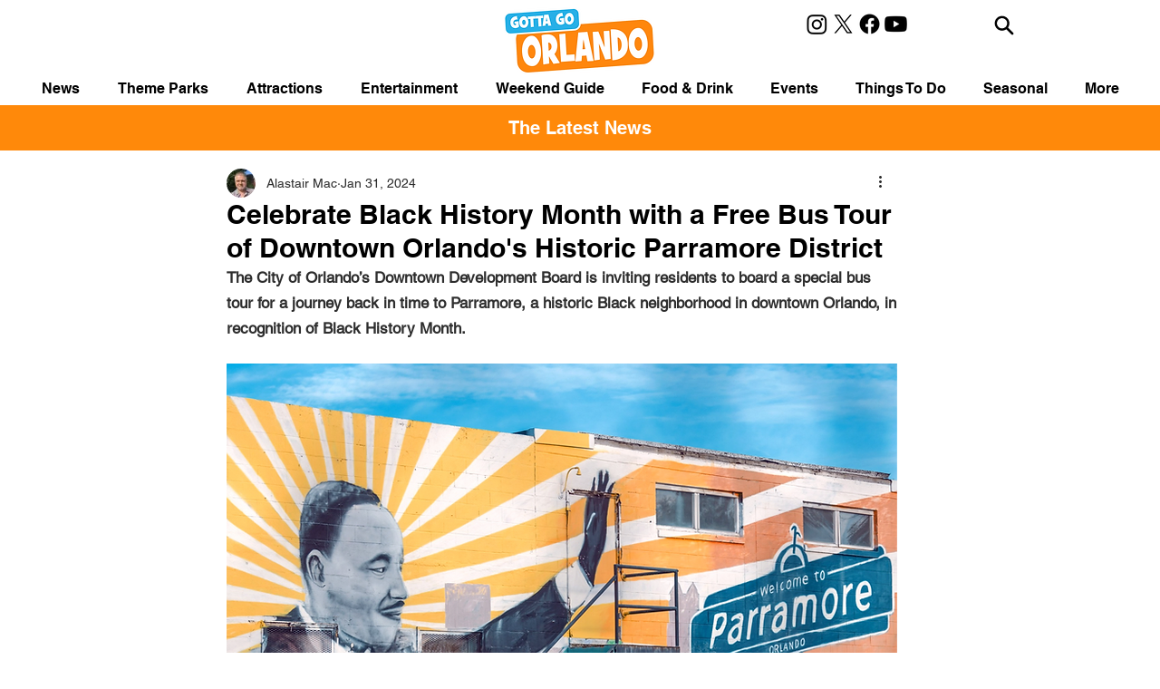

--- FILE ---
content_type: text/html; charset=utf-8
request_url: https://www.google.com/recaptcha/api2/aframe
body_size: 271
content:
<!DOCTYPE HTML><html><head><meta http-equiv="content-type" content="text/html; charset=UTF-8"></head><body><script nonce="WIRLSGAwZNUXTTYnfFHC6A">/** Anti-fraud and anti-abuse applications only. See google.com/recaptcha */ try{var clients={'sodar':'https://pagead2.googlesyndication.com/pagead/sodar?'};window.addEventListener("message",function(a){try{if(a.source===window.parent){var b=JSON.parse(a.data);var c=clients[b['id']];if(c){var d=document.createElement('img');d.src=c+b['params']+'&rc='+(localStorage.getItem("rc::a")?sessionStorage.getItem("rc::b"):"");window.document.body.appendChild(d);sessionStorage.setItem("rc::e",parseInt(sessionStorage.getItem("rc::e")||0)+1);localStorage.setItem("rc::h",'1768579055447');}}}catch(b){}});window.parent.postMessage("_grecaptcha_ready", "*");}catch(b){}</script></body></html>